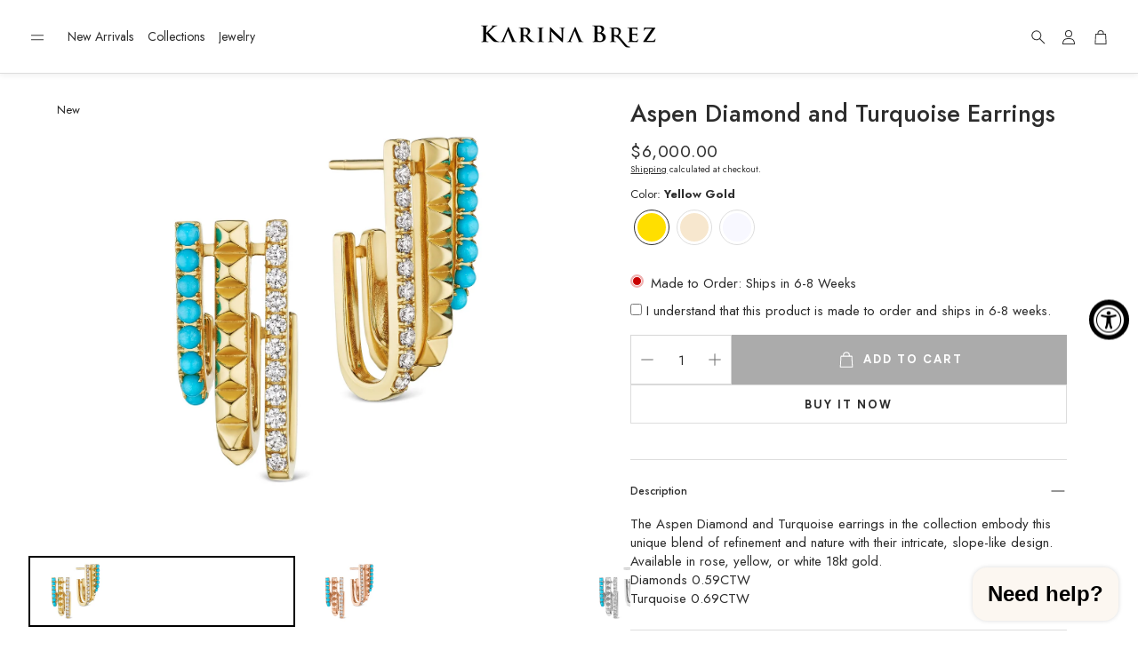

--- FILE ---
content_type: text/css
request_url: https://karinabrez.com/cdn/shop/t/6/assets/swiper.css?v=152818893861114534121739326650
body_size: 901
content:
@-webkit-keyframes progress{0%{stroke-dashoffset:75;opacity:1}95%{stroke-dashoffset:0;opacity:1}to{opacity:0;stroke-dashoffset:0}}@-moz-keyframes progress{0%{stroke-dashoffset:75;opacity:1}95%{stroke-dashoffset:0;opacity:1}to{opacity:0;stroke-dashoffset:0}}@-o-keyframes progress{0%{stroke-dashoffset:75;opacity:1}95%{stroke-dashoffset:0;opacity:1}to{opacity:0;stroke-dashoffset:0}}@keyframes progress{0%{stroke-dashoffset:75;opacity:1}95%{stroke-dashoffset:0;opacity:1}to{opacity:0;stroke-dashoffset:0}}.wt-slider{display:block;overflow:hidden}@media (max-width: 899px){.wt-slider{color:inherit}}.wt-slider--wrapper{background-color:var(--color-background)}.wt-slider.wt-slider--full{padding-inline:calc(var(--gap, 8px) * 2)}@media (max-width: 1199px){.wt-slider.wt-slider--full{overflow:hidden}}@media (min-width: 1200px){.wt-slider.wt-slider--full{padding-inline:calc(var(--gap, 8px) * 3)}}.wt-slider__nav-btn{position:absolute;top:50%;width:var(--swiper-navigation-size);height:var(--swiper-navigation-size);z-index:10;cursor:pointer;display:flex;align-items:center;justify-content:center;background:#fffc;border-radius:50%;color:var(--swiper-navigation-color, var(--swiper-theme-color))}.wt-slider__nav-btn:hover{background:#ffffffe6}.wt-slider__nav-btn,.wt-slider__nav-btn:before,.wt-slider__nav-btn:after{display:none}.wt-slider__wrapper{flex-wrap:nowrap;justify-content:initial}.wt-slider__wrapper--stack[data-swiper-container]{display:grid;grid-template-columns:repeat(var(--grid-col-mobile, 2),1fr);place-items:center;align-items:flex-start;gap:24px var(--grid-gap-mobile, 16px)}@media (min-width: 900px){.wt-slider__wrapper--stack[data-swiper-container]{grid-template-columns:repeat(var(--grid-col, 4),1fr);gap:calc(var(--grid-gap, 16px) + 12px) var(--grid-gap, 16px)}}.wt-slider__wrapper--stack[data-swiper-container] .wt-slider__slide{max-width:620px;width:auto;height:100%}.wt-slider__wrapper--stack-2-col[data-swiper-container] .wt-slider__slide:nth-of-type(2n){justify-self:self-start}.wt-slider__wrapper--stack-2-col[data-swiper-container] .wt-slider__slide:nth-of-type(odd){justify-self:self-end}.wt-slider__container{box-sizing:border-box;padding-bottom:calc(var(--gap, 8px) * 5)}@media (hover: hover){.wt-slider__container:hover .wt-slider__scrollbar{height:4px}.wt-slider__container:hover .wt-slider__nav-btn{display:flex}.wt-slider__container:hover .wt-slider__nav-btn.swiper-button-disabled{display:none}.wt-slider__container:hover .swiper-button-next{margin-right:calc(var(--gap, 8px) * 3)}.wt-slider__container:hover .swiper-button-prev{margin-left:calc(var(--gap, 8px) * 3)}.wt-slider__container:hover .swiper-pagination-bullet-active .svg__circle{display:none;animation:step-end;animation-play-state:paused}}.wt-slider__container--hero{--slideshow-height: var(--section-height);--slide-ratio: var(--first-slide-ratio, 1)}@media (min-width: 900px){.wt-slider__container--hero{--slideshow-height: var(--section-height-desk);--slide-ratio: var(--first-slide-ratio-desk, 1)}}.wt-slider__container--hero .hero{margin:0;padding-left:0;padding-right:0;max-width:initial}.wt-slider__container--hero .hero__img{height:var(--slideshow-height, auto);aspect-ratio:var(--slide-ratio)}.wt-slider__container--hero .hero__overlay{left:0;right:0}@media (min-width: 1200px){.wt-slider__container--hero .hero__overlay__content--left{margin-left:calc(var(--gap, 8px) * 10)}.wt-slider__container--hero .hero__overlay__content--right{margin-right:calc(var(--gap, 8px) * 10)}}.wt-slider__container--featured,.wt-slider__container--collection-list{padding-bottom:calc(var(--gap, 8px) * 4);max-width:var(--site-max-width);padding-left:calc(var(--gap, 8px) * 2);padding-right:calc(var(--gap, 8px) * 2);margin-left:auto;margin-right:auto;overflow:visible}@media (min-width: 1200px){.wt-slider__container--featured,.wt-slider__container--collection-list{padding-left:calc(calc(var(--gap, 8px) * 2) + calc(var(--gap, 8px) * 2));padding-right:calc(calc(var(--gap, 8px) * 2) + calc(var(--gap, 8px) * 2))}}@media (min-width: 1800px){.wt-slider__container--featured,.wt-slider__container--collection-list{max-width:var(--site-max-width-big)}}.wt-slider__container--featured{padding-top:calc(var(--gap, 8px) * .75)}.wt-slider__container--featured .swiper-slide{height:auto}.wt-slider__container--featured .scroll-trigger{height:100%}.wt-slider__container--featured.wt-slider__container--full{padding-left:0;padding-right:0;padding-top:calc(var(--gap, 8px) * .75)}@media (max-width: 599px){.wt-slider__container--featured .wt-slider__slide{width:70vw}}.wt-slider__container--full{margin-left:auto;margin-right:auto;max-width:var(--hero-max-width)}@media (max-width: 599px){.wt-slider__container--featured-2 .wt-slider__slide{width:40vw}}.wt-slider__pagination{bottom:0}html[lang]>body .wt-slider__scrollbar{width:100%;left:50%;transform:translate(-50%);height:3px;bottom:0}.wt-slider__scrollbar .swiper-scrollbar-drag{border-radius:0;background-color:var(--swiper-theme-color)}.wt-slider__slide{width:40vw;flex-basis:initial}@media (max-width: 399px){.wt-slider__slide{width:70vw}}.wt-slider__slide__content{display:flex;justify-content:center;align-items:center;font-size:3rem;font-weight:700;text-transform:uppercase;text-shadow:1px 1px 0 white;color:#ccc;margin-bottom:calc(var(--gap, 8px) * 3)}.wt-slider__slide__content img{width:100%;height:auto}.wt-slider__slide .card__picture{display:block}.wt-slider--cross-sell.wt-slider{background-color:initial}.wt-slider--cross-sell.wt-slider .wt-slider__slide{width:auto}.wt-slider--cross-sell.wt-slider .wt-slider__container{padding-bottom:0}@media (min-width: 900px){.wt-slider--cross-sell.wt-slider .wt-slider__nav-btn{--swiper-navigation-size: 30px;--size-icon-desk: 22px;transform:translateY(-50%);margin-top:0}}@media (max-width: 899px){.wt-slider .hero__title{color:inherit}}@media (max-width: 899px){.wt-slider .hero__text{color:inherit}}.wt-slider .hero__img{object-position:var(--image-object-position)}@media (min-width: 900px){.wt-slider .hero__img{object-position:var(--image-object-position-desktop)}}.swiper-horizontal>.swiper-pagination-bullets{bottom:0}.swiper-pagination .swiper-pagination-bullet{background-color:transparent}.swiper-pagination .swiper-pagination-bullet--svg-animation{width:26px;height:26px;margin:0!important;display:inline-block}.swiper-pagination .swiper-pagination-bullet--svg-animation svg{-webkit-transform:rotate(-90deg);-moz-transform:rotate(-90deg);-ms-transform:rotate(-90deg);-o-transform:rotate(-90deg);transform:rotate(-90deg)}.swiper-pagination .swiper-pagination-bullet--svg-animation .svg__circle-inner{stroke:var(--swiper-navigation-color, var(--swiper-theme-color));opacity:.7;fill:var(--swiper-navigation-color, var(--swiper-theme-color));-webkit-transition:all .7s ease;-moz-transition:all .7s ease;-ms-transition:all .7s ease;-o-transition:all .7s ease;transition:all .7s ease}.swiper-pagination .swiper-pagination-bullet-active .svg__circle-inner{fill:var(--swiper-navigation-color, var(--swiper-theme-color));opacity:1}@media (min-width: 900px){.swiper-pagination--autoplay .swiper-pagination-bullet-active .svg__circle{stroke:var(--swiper-navigation-color, var(--swiper-theme-color));stroke-dasharray:75;stroke-dashoffset:0;-webkit-animation:progress 5s ease-in-out 1 forwards;-moz-animation:progress 5s ease-in-out 1 forwards;-ms-animation:progress 5s ease-in-out 1 forwards;animation:progress 5s ease-in-out 1 forwards}}[data-swiper-container].loading{display:flex;width:100%}[data-swiper-container].loading [data-swiper-slide]:first-of-type{width:100%}[data-swiper-container].loading [data-swiper-slide]:not(:first-of-type){opacity:0;width:0}
/*# sourceMappingURL=/cdn/shop/t/6/assets/swiper.css.map?v=152818893861114534121739326650 */


--- FILE ---
content_type: text/css
request_url: https://karinabrez.com/cdn/shop/t/6/assets/settings.css?v=69022662376228089341739404027
body_size: 439
content:
:root{--aspect-ratio: auto;--font-base: Jost,sans-serif;--font-base-style: normal;--font-base-weight: 400;--font-base-size: 16px;--font-base-letter-spacing: 0px;--font-base-line-height: 1.4;--font-base-transform: none;--font-breadcrumbs: ,;--font-breadcrumbs-style: ;--font-breadcrumbs-weight: ;--font-breadcrumbs-size: 13px;--font-breadcrumbs-letter-spacing: px;--font-headline: Jost,sans-serif;--font-headline-style: normal;--font-headline-weight: 500;--font-headline-size: 19px;--font-headline-transform: none;--font-headline-letter-spacing: 0px;--font-headline-line-height: 1.2;--font-navigation: Jost,sans-serif;--font-navigation-style: normal;--font-navigation-weight: 400;--font-navigation-size: 14px;--font-navigation-transform: none;--font-navigation-letter-spacing: 0px;--font-button: Figtree,sans-serif;--font-button-style: normal;--font-button-weight: 700;--font-button-size: 13px;--font-button-transform: uppercase;--font-button-letter-spacing: 2px;--font-price: Jost,sans-serif;--font-price-style: normal;--font-price-weight: 400;--font-price-size: px;--font-price-transform: none;--font-price-letter-spacing: .5px;--gap: 8px;--section-gap: 2;--section-margin-block-mobile: 6rem;--grid-gap: 16px;--color-text-inactive: #ADADAD;--color-text-light: #e5e5e5;--color-text-highlight: #f7f7f7;--color-footer-bg: #EBEBEB;--color-footer-border: #ccc;--color-footer-copy-text: #ADADAD;--color-newsletter-border: #BCBCBC;--color-header-search-border: #E0DEDB;--color-header-border: #E0DEDB;--color-input-border-active: #4C4C4B;--color-input-bg: #fff;--color-button-border: #000;--color-button-bg: #fff;--color-button-text: #000;--color-button-main-bg: #000;--color-button-main-text: #fff;--color-button-cta-bg: #000;--color-button-cta-text: #fff;--color-hr: #BCBCBC;--color-overlay-text: black;--color-navbar-bg: #333;--color-navbar-text: #eee;--color-breadcrumbs-bg: white;--color-bullet: black;--color-promo-price: red;--color-promo-badge: red;--color-promo-badge-text: white;--size-icon: 2.4rem;--size-icon-desk: 2.8rem;--input-height: 4.8rem;--height-chip: 4rem;--height-vertical-thumbs-gallery--square: 608px;--height-vertical-thumbs-gallery--portrait: 748px;--height-vertical-thumbs-gallery--original: 520px;--site-max-width: 1600px;--site-max-width-big: 1600px;--hero-max-width: 2560px;--post-max-width: 850px;--navbar-height: 56px;--color-background: #ffffff;--color-foreground: rgba(45, 45, 45, .03);--color-teaser-background: #F4EEDA;--color-headings-text: #2d2d2d;--color-text: #2d2d2d;--color-body-text: var(--color-text);--color-body-text-light: #6b6b6b;--color-links: #2d2d2d;--color-links-active: #000000;--color-border: #dddddd;--color-overlay: #2d2d2d;--color-overlay-rgb: 45, 45, 45;--color-overlay-opacity: 0;--color-action-text: #ffffff;--color-action-background: #2d2d2d;--color-placeholder-bg: #F4EEDA;--color-header-text: #2d2d2d;--color-header-background: #ffffff;--color-header-background-rgb: 255, 255, 255;--color-menu-text: #2d2d2d;--color-menu-background: #ffffff;--color-transparent-header: #2d2d2d;--color-button-primary-background: #2d2d2d;--color-button-primary-text: #ffffff;--color-button-primary-text-hover: #ececec;--color-button-primary-background-hover: #000000;--color-button-secondary-background: #ffffff;--color-button-secondary-border: #dddddd;--color-button-secondary-text: #2d2d2d;--color-button-secondary-text-hover: #ffffff;--color-button-secondary-background-hover: #2d2d2d;--color-price: #2d2d2d;--color-sale-price: #8e8e8e;--color-brand: #8e8e8e;--color-star-rating: #2d2d2d;--color-sale-badge-text: #FFFFFF;--color-sale-badge-background: #c60c0c;--color-sold-out-text: #000000;--color-sold-out-background: #ffffff;--color-input-text: #2d2d2d;--color-input-background: #ffffff;--color-input-border: #d6d6d6;--color-input-placeholder: #6b6b6b;--color-footer-background: #ffffff;--color-footer-text: #2d2d2d;--color-footer-text-rgb: 45, 45, 45;--border-radius: 0px;--border-radius-button: 0px;--swiper-theme-color: #2d2d2d;--swiper-scrollbar-track-color: rgba(0, 0, 0, .1);--image-object-position: 50% 50%;--image-object-position-desktop: 50% 50%;--duration-short: .1s;--duration-default: .2s;--duration-announcement-bar: .25s;--duration-medium: .3s;--duration-long: .5s;--duration-extra-long: .6s;--duration-extended: 3s;--ease-out-slow: cubic-bezier(0, 0, .3, 1);--animation-slide-in: slideIn var(--duration-extra-long) var(--ease-out-slow) forwards;--animation-fade-in: fadeIn var(--duration-extra-long) var(--ease-out-slow)}@media screen and (min-width: 1200px){:root{--font-base-size: 15px;--font-button-size: 13px;--font-breadcrumbs-size: 13px;--font-headline-size: 22px;--font-navigation-size: 14px;--height-chip: 3.2rem}}
/*# sourceMappingURL=/cdn/shop/t/6/assets/settings.css.map?v=69022662376228089341739404027 */


--- FILE ---
content_type: text/css
request_url: https://karinabrez.com/cdn/shop/t/6/assets/custom.css?v=119709294284705420741739560428
body_size: -703
content:
button.chat-toggle .chat-title {
  font-size: 8px !important;
}

--- FILE ---
content_type: text/css
request_url: https://karinabrez.com/cdn/shop/t/6/assets/shoppable-image.css?v=6519262450212256841739326649
body_size: 769
content:
@-webkit-keyframes pulsate{0%{-webkit-transform:scale(.1,.1);opacity:0}50%{opacity:1}to{-webkit-transform:scale(1.2,1.2);opacity:0}}.shoppable-image{max-width:var(--site-max-width);padding-left:calc(var(--gap, 8px) * 2);padding-right:calc(var(--gap, 8px) * 2);margin-left:auto;margin-right:auto;position:relative}@media (min-width: 1200px){.shoppable-image{padding-left:calc(calc(var(--gap, 8px) * 2) + calc(var(--gap, 8px) * 2));padding-right:calc(calc(var(--gap, 8px) * 2) + calc(var(--gap, 8px) * 2))}}@media (min-width: 1800px){.shoppable-image{max-width:var(--site-max-width-big)}}.shoppable-image__text{text-align:center;font-size:16px}.shoppable-image__body{position:relative;width:100%;margin:0 auto;line-height:0}.shoppable-image__base-image{width:100%;border-radius:var(--border-radius)}.shoppable-image__full{padding-left:0;padding-right:0;max-width:100%}.shoppable-image__placeholder{fill:#b7b7b7;background-color:#efefef;border-radius:var(--border-radius);width:100%;height:100%}@media (min-width: 900px){.shoppable-image__placeholder{max-height:50vh}}.shoppable-image__img,.shoppable-image .hero__img{border-radius:var(--border-radius)}.wt-dot{position:absolute;z-index:1;cursor:pointer;visibility:visible;top:var(--coordinate-height);left:var(--coordinate-width)}.wt-dot:hover>.wt-dot__tooltip{transition-delay:.1s;animation:shopTheLookDotKeyframe 2s ease-in-out infinite}@media (max-width: 899px){.wt-dot{top:var(--coordinate-height-mobile);left:var(--coordinate-width-mobile)}}@media (min-width: 1200px){.wt-dot__quick-add{display:none}}@media (max-width: 1199px){.wt-dot__not-quick-add{display:none}}.wt-dot__quick-add--button{background:none;border:none}.wt-dot__quick-add--button:hover{background:none}.wt-dot__circle{position:absolute;top:5px;left:5px;width:24px;height:24px;border-radius:100%;box-shadow:0 0 0 8px #fff inset,0 1px 5px #00000026}@media (max-width: 899px){.wt-dot__circle{width:16px;height:16px;box-shadow:0 0 0 5px #fff inset,0 1px 5px #00000026}}.wt-dot__ringing{border:3px solid #ffffff;-webkit-border-radius:30px;height:34px;width:34px;position:absolute;-webkit-animation:pulsate 1s ease-out;-webkit-animation-iteration-count:infinite;opacity:0}@media (max-width: 899px){.wt-dot__ringing{width:26px;height:26px}}.wt-dot__tooltip{padding:calc(var(--gap, 8px) * 2);background:#fff;width:100%;position:absolute;margin-top:20px;z-index:10;opacity:0;transform-origin:top left;top:var(--coordinate-height);left:var(--coordinate-width);transition:visibility .4s cubic-bezier(.75,0,.175,1),opacity .4s cubic-bezier(.75,0,.175,1),transform .4s cubic-bezier(.75,0,.175,1);transform:scale(.8) translate(-45%,26px);visibility:0}.wt-dot__tooltip:hover{transform:scale(1) translate(-45%,26px);visibility:visible;opacity:1}@media (max-width: 899px){.wt-dot__tooltip{bottom:0!important;top:var(--coordinate-height-mobile);left:var(--coordinate-width-mobile);width:100%;transform:translateY(100%) scaleY(0);box-shadow:0 10px 30px #00000080}}@media (min-width: 900px){.wt-dot__tooltip{max-width:337px;visibility:hidden;border-radius:var(--border-radius);box-shadow:0 10px 30px #00000071;transition:visibility .5s;transition-delay:.5s;transform:scaleY(1) translate(-45%,26px)}}.wt-dot:hover+.wt-dot__tooltip,.wt-dot__tooltip:hover{opacity:1;transition-delay:0s}@media (max-width: 899px){.wt-dot:hover+.wt-dot__tooltip,.wt-dot__tooltip:hover{transform:translateY(100%) scaleY(1)}}.wt-dot__tooltip:after{content:"";position:absolute;bottom:100%;left:50%;border:solid transparent;border-width:0 5px 5px;border-bottom-color:#fff;margin-left:-5px;margin-top:-5px}@media (max-width: 899px){.wt-dot__tooltip:after{visibility:hidden}}.wt-dot__link{display:flex;flex-direction:row;align-content:center;justify-content:flex-start;align-items:center;text-decoration:none;background-color:#fff;outline:0}.wt-dot__picture{margin-right:1.6rem;align-items:center;width:110px;height:110px;background-color:#fff;position:relative}.wt-dot__image{margin:auto;mix-blend-mode:darken;max-width:110px;max-height:110px;padding:8px;position:absolute;top:0;bottom:0;right:0;left:0;object-fit:contain}.wt-dot__body{width:180px;text-align:left;line-height:1.1;display:flex;flex-direction:column}.wt-dot__brand{font-size:var(--font-base-size);font-family:var(--font-base);font-style:var(--font-base-style);font-weight:var(--font-base-weight);text-transform:var(--font-base-transform, none);letter-spacing:var(--font-base-letter-spacing, normal);line-height:var(--font-base-line-height, normal);letter-spacing:1px;font-size:calc(var(--font-base-size) * .75);text-transform:uppercase;opacity:.6;margin-top:calc(var(--gap, 8px) * 1);margin-bottom:0;color:var(--color-custom-text);line-height:normal}.wt-dot__title{font-size:var(--font-base-size);font-family:var(--font-base);font-style:var(--font-base-style);font-weight:var(--font-base-weight);text-transform:var(--font-base-transform, none);letter-spacing:var(--font-base-letter-spacing, normal);line-height:1.2;margin-top:8px;margin-bottom:0;color:var(--color-custom-text)}.wt-dot__price{font-size:var(--font-price-size);font-family:var(--font-price);font-style:var(--font-price-style);font-weight:var(--font-price-weight);text-transform:var(--font-price-transform, none);letter-spacing:var(--font-price-letter-spacing, normal);margin-top:calc(var(--gap, 8px) * 1);margin-bottom:calc(var(--gap, 8px) * .5);color:var(--color-custom-text)}.wt-dot__img-placeholder{width:110px;height:110px;position:relative}.wt__shoppable-image--page-overlay{position:fixed;height:100%;width:100%;background:#0003;top:0;left:0;opacity:1;z-index:50}.wt__shoppable-image--wrapper{left:0;bottom:200px;position:fixed;width:100%;display:flex;flex-direction:column;background-color:#fff;height:200px;transform:translateY(200%);z-index:51;transition:transform .3s cubic-bezier(.12,.67,.53,1)}@media (min-width: 900px){.wt__shoppable-image--wrapper{display:none}}.wt__shoppable-image--wrapper.open{transform:translateY(100%);transition:transform .3s cubic-bezier(.12,.67,.53,1)}.wt__shoppable-image--wrapper .wt-dot__link{gap:24px;margin:0 24px}.wt__shoppable-image--wrapper .wt-dot__picture{width:auto;margin:0}.wt__shoppable-image--wrapper .wt-dot__image{margin:0;padding:0;position:static}.wt__shoppable-image--wrapper .wt-dot__image img{position:static}.wt__shoppable-image--wrapper .wt-options__title{display:flex;justify-content:flex-end;padding:16px 24px 8px 32px}.wt__shoppable-image--wrapper .wt-options__title svg{width:24px;height:24px;fill:var(--color-button-secondary-text);cursor:pointer}.shoppable-image-on{overflow:hidden}
/*# sourceMappingURL=/cdn/shop/t/6/assets/shoppable-image.css.map?v=6519262450212256841739326649 */


--- FILE ---
content_type: text/css
request_url: https://karinabrez.com/cdn/shop/t/6/assets/section-video-carousel.css?v=130167015957941739031739326649
body_size: 936
content:
.shoppable-product-card{display:flex;box-sizing:border-box;padding:calc(var(--gap, 8px) * 1);background:#fff;width:auto;min-height:125px;height:auto;z-index:10;opacity:1;visibility:visible;transform-origin:initial;transition:visibility .4s cubic-bezier(.75,0,.175,1),opacity .4s cubic-bezier(.75,0,.175,1),transform .4s cubic-bezier(.75,0,.175,1);border-radius:var(--border-radius);box-shadow:5px 5px 15px #0000004d;max-width:90vw;position:relative}@media (min-width: 900px){.shoppable-product-card{box-shadow:5px 5px 15px #0000004d;transition:visibility .5s;transition-delay:.5s}}.shoppable-product-card .wt-dot__link{gap:calc(var(--gap, 8px) * 2);width:100%}.shoppable-product-card .wt-dot__body{width:140px}@media (min-width: 900px){.shoppable-product-card .wt-dot__body{width:180px}}.shoppable-product-card .wt-dot__brand{font-size:calc(var(--font-base-size) * .65);padding-right:4px;word-wrap:break-word}.shoppable-product-card .wt-dot__title{display:-webkit-box;-webkit-line-clamp:2;-webkit-box-orient:vertical;overflow:hidden;text-overflow:ellipsis;white-space:normal;max-height:3em;padding-right:4px}.shoppable-product-card .wt-dot__picture{position:static;width:fit-content;height:100%;margin-right:0}.shoppable-product-card .wt-dot__picture img{display:block}.shoppable-product-card .wt-dot__image{position:static;width:auto;box-sizing:border-box}.shoppable-product-card .wt-dot__brand,.shoppable-product-card .wt-dot__title,.shoppable-product-card .wt-dot__price{margin-top:6px}.shoppable-product-card__add-button{background:var(--color-button-secondary-background);color:var(--color-button-secondary-text);font-size:var(--font-button-size);font-family:var(--font-button);font-style:var(--font-button-style);font-weight:var(--font-button-weight);text-transform:var(--font-button-transform, none);letter-spacing:var(--font-button-letter-spacing, normal);text-align:center;display:inline-flex;justify-content:center;align-items:center;border:1px solid var(--color-button-secondary-border);border-radius:var(--border-radius-button);-webkit-appearance:none;cursor:pointer;transition:background .3s ease-in,color .3s ease-in;width:34px;height:34px;padding:0}.shoppable-product-card__add-button svg{width:20px;height:20px}.shoppable-product-card__add-button-container{display:flex;justify-content:center;align-items:center;padding-inline:12px}.shoppable-product-card--cross-sell{width:fit-content;max-width:87vw;box-shadow:none}@media (min-width: 600px){.shoppable-product-card--cross-sell{width:100%;max-width:390px}}@media (max-width: 399px){.shoppable-product-card--cross-sell .wt-dot__picture img{max-width:90px;max-height:90px}}@media (min-width: 600px){.shoppable-product-card--cross-sell .wt-dot__body{width:202px}}.shoppable-product-card--full{width:100%;max-width:none;margin-right:16px}@media (min-width: 600px){.shoppable-product-card--full .wt-dot__body{width:280px}}.video-reels{--video-control-height: 40px;display:block}.video-reels__container{align-items:center}.video-reels__text{text-align:var(--text-alignment, center);color:var(--color-custom-text, var(--color-text));margin-bottom:calc(var(--gap, 8px) * 2)}[data-text-style-headline] .video-reels__text{font-family:var(--font-headline);font-style:var(--font-headline-style);font-weight:var(--font-headline-weight);text-transform:var(--font-headline-transform, none);font-size:var(--font-headline-size);letter-spacing:var(--font-headline-letter-spacing, normal);line-height:var(--font-headline-line-height, normal);color:var(--color-custom-text, var(--color-headings-text, var(--color-text)));font-size:calc(var(--font-headline-size) * var(--font-headline-scale, 1))}@media (min-width: 1200px){[data-text-style-headline] .video-reels__text{font-size:min(calc(var(--font-headline-size) * var(--font-headline-scale-desk, 1)),calc(var(--font-headline-size) + 2.5vw))}}.video-reels__rating{--color-star-rating: white;background-color:#00000040;-webkit-backdrop-filter:blur(3px);backdrop-filter:blur(3px);color:#fff;border:none;position:absolute;bottom:calc(var(--gap, 8px) * 2);left:calc(var(--gap, 8px) * 2);display:flex;gap:calc(var(--gap, 8px) * 1.5);align-items:center;border-radius:calc(var(--border-radius) / 2);height:var(--video-control-height);padding-inline:calc(var(--gap, 8px) * 2)}.video-reels__rating .rating-number-scale{opacity:.65;font-size:75%}.video-reels__testimonial{padding:0 0 calc(var(--gap, 8px) * 1);margin:0}.video-reels__author{opacity:.7}.video-reels [data-swiper-slide]{width:300px}.video-reels [data-swiper-slide] .video-container{width:100%;height:100%;aspect-ratio:.6;display:flex;align-items:center;overflow:hidden;border-radius:var(--border-radius);margin-bottom:calc(var(--gap, 8px) * 2)}.video-reels [data-swiper-slide] .video-container low-power-video{border-radius:var(--border-radius);overflow:hidden;width:100%;height:80%;transition:height .3s ease-in-out;position:relative}.video-reels [data-swiper-slide] .shoppable-product-card,.video-reels [data-swiper-slide] .video-reels__text{opacity:0;transition:opacity .3s ease-out;transform-origin:top;box-shadow:none;pointer-events:none}.video-reels [data-swiper-slide] .shoppable-product-card{border:1px solid var(--color-border)}.video-reels [data-swiper-slide] .wt-video__sound-toggle{background-color:#00000040;-webkit-backdrop-filter:blur(3px);backdrop-filter:blur(3px);color:#fff;border:none;position:absolute;bottom:calc(var(--gap, 8px) * 2);right:calc(var(--gap, 8px) * 2);z-index:6;display:flex;justify-content:center;align-items:center;width:var(--video-control-height);height:var(--video-control-height);padding:0;transition:scale .2s ease-out,opacity .2s ease-out}.video-reels [data-swiper-slide] .wt-video__sound-toggle .svg-icon{width:20px;height:20px}.video-reels [data-swiper-slide] .wt-video__sound-toggle,.video-reels [data-swiper-slide] .shoppable-video__control-button{opacity:0;transform:scaleX(0);border-radius:calc(var(--border-radius) / 2)}.video-reels [data-swiper-slide] .wt-video__movie{display:block;height:100%;width:100%}.video-reels [data-swiper-slide] .wt-video__movie--placeholder{display:flex}.video-reels [data-swiper-slide] .wt-video__movie--placeholder svg{height:100%;width:100%}.video-reels [data-swiper-slide].active low-power-video{height:100%}.video-reels [data-swiper-slide].active .wt-video__sound-toggle,.video-reels [data-swiper-slide].active .shoppable-video__control-button{opacity:1;transform:scaleX(1)}.video-reels [data-swiper-slide].active .shoppable-product-card,.video-reels [data-swiper-slide].active .video-reels__text{opacity:1;pointer-events:auto}.video-reels [data-swiper-slide] .wt-dot__body{width:100%;word-break:break-word}.video-reels [data-swiper-slide] video{width:100%;height:100%;object-fit:cover}.video-reels .wt-dot__image{max-width:90px;max-height:90px}@media (min-width: 1600px){.video-reels .wt-dot__image{max-width:110px;max-height:110px}}@media (min-width: 1200px){.video-reels .price__sale.visible{flex-direction:column-reverse}}.video-reels .price__sale.visible .price__sale__details-wrapper{flex-wrap:wrap;justify-content:flex-start;gap:4px}@media (min-width: 1200px){.video-reels .price__sale.visible span:has(.wt-product__price__compare){justify-content:flex-start}}.wt-slider__container--video-carousel .wt-slider__nav-btn{top:45%!important}.wt-slider__container--video-carousel[data-sound=off] .wt-video__sound-toggle .svg-icon--volume{display:none}.wt-slider__container--video-carousel[data-sound=off] .wt-video__sound-toggle .svg-icon--volume-muted,.wt-slider__container--video-carousel[data-sound=on] .wt-video__sound-toggle .svg-icon--volume{display:block}.wt-slider__container--video-carousel[data-sound=on] .wt-video__sound-toggle .svg-icon--volume-muted{display:none}
/*# sourceMappingURL=/cdn/shop/t/6/assets/section-video-carousel.css.map?v=130167015957941739031739326649 */


--- FILE ---
content_type: text/javascript
request_url: https://karinabrez.com/cdn/shop/t/6/assets/video-controls.js?v=87767895239177767981739326650
body_size: -235
content:
customElements.get("video-controls")||customElements.define("video-controls",class extends HTMLElement{constructor(){super()}connectedCallback(){this.video=this.querySelector("video"),this.hasVideoClickToggle=this.dataset.videoClick!=="false",this.productsContainer=this.querySelector(".shoppable-video__products"),this.controlButton=this.querySelector(".shoppable-video__control-button"),this.togglePlayPause=this.togglePlayPause.bind(this),this.toggleVideoIcon=this.toggleVideoIcon.bind(this),this.addEventListeners(),this.controlButton&&this.video&&this.toggleVideoIcon()}addEventListeners(){this.controlButton&&this.controlButton.addEventListener("click",this.togglePlayPause),this.video&&this.hasVideoClickToggle&&this.video.addEventListener("click",this.togglePlayPause),this.controlButton&&this.video&&(this.video.addEventListener("play",this.toggleVideoIcon),this.video.addEventListener("pause",this.toggleVideoIcon))}removeEventListeners(){this.controlButton&&this.controlButton.removeEventListener("click",this.togglePlayPause),this.video&&this.hasVideoClickToggle&&this.video.removeEventListener("click",this.togglePlayPause),this.controlButton&&this.video&&(this.video.removeEventListener("play",this.toggleVideoIcon),this.video.removeEventListener("pause",this.toggleVideoIcon))}toggleVideoIcon(){const isPlaying=!this.video.paused;this.controlButton.classList.toggle("shoppable-video__control-button--play",isPlaying),this.controlButton.classList.toggle("shoppable-video__control-button--pause",!isPlaying)}togglePlayPause(e){e.preventDefault();const videoElement=this.video;videoElement&&(videoElement.paused||videoElement.ended?videoElement.play():videoElement.pause())}disconnectedCallback(){this.removeEventListeners()}});
//# sourceMappingURL=/cdn/shop/t/6/assets/video-controls.js.map?v=87767895239177767981739326650
